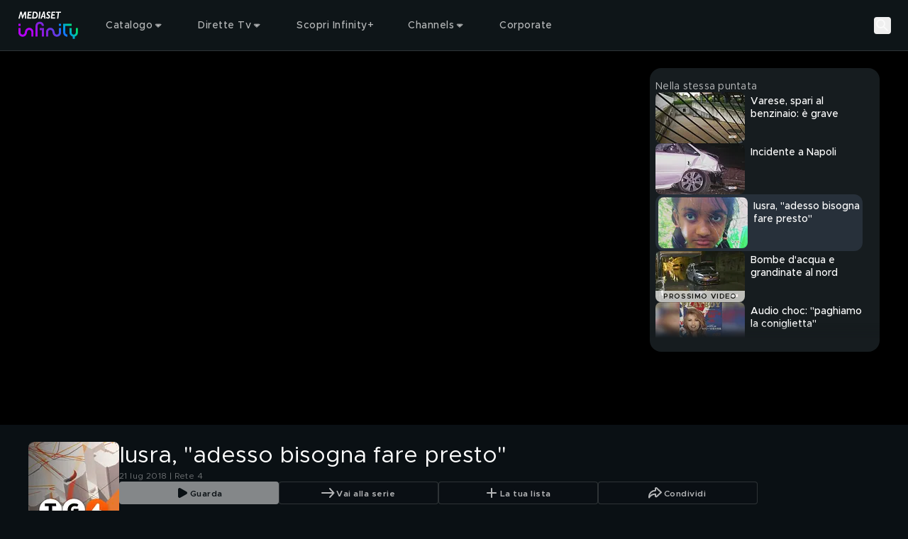

--- FILE ---
content_type: text/javascript
request_url: https://static3.mediasetplay.mediaset.it/assets/_next/static/chunks/main-app-2508f25d103e3e9d.js
body_size: 340
content:
(self.webpackChunk_N_E=self.webpackChunk_N_E||[]).push([[358],{5315:()=>{},23338:(e,s,n)=>{Promise.resolve().then(n.t.bind(n,29347,23)),Promise.resolve().then(n.t.bind(n,59433,23)),Promise.resolve().then(n.t.bind(n,70338,23)),Promise.resolve().then(n.t.bind(n,97394,23)),Promise.resolve().then(n.t.bind(n,69674,23)),Promise.resolve().then(n.t.bind(n,51296,23)),Promise.resolve().then(n.t.bind(n,37563,23)),Promise.resolve().then(n.bind(n,11554))}},e=>{var s=s=>e(e.s=s);e.O(0,[607,969],()=>(s(486),s(23338))),_N_E=e.O()}]);